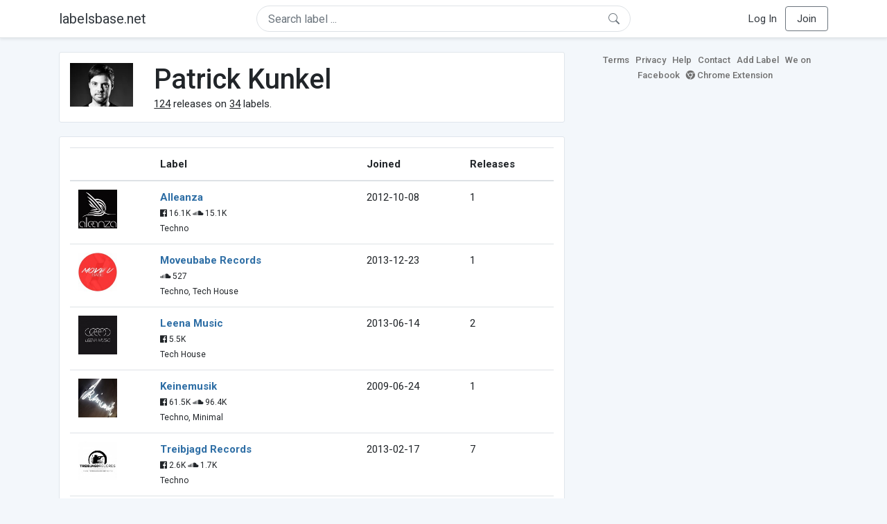

--- FILE ---
content_type: text/html; charset=UTF-8
request_url: https://labelsbase.net/artist/15535
body_size: 6945
content:
<!DOCTYPE html>
<html lang="en">
<head>
    <title>Patrick Kunkel</title>

    <meta http-equiv="Content-Type" content="text/html;charset=UTF-8">
    <meta name="viewport" content="width=device-width, initial-scale=1.0">
    <meta name="csrf-token" content="A9XvqsZg8on4Q5ArNcGvTjD1UFQa5KEA8c84aZfy">

    
    <link rel="stylesheet" href="https://stackpath.bootstrapcdn.com/bootstrap/4.5.0/css/bootstrap.min.css"
          integrity="sha384-9aIt2nRpC12Uk9gS9baDl411NQApFmC26EwAOH8WgZl5MYYxFfc+NcPb1dKGj7Sk" crossorigin="anonymous">
    <link rel="stylesheet" href="https://maxcdn.bootstrapcdn.com/font-awesome/4.7.0/css/font-awesome.min.css">
    <link rel="stylesheet"
          href="https://fonts.googleapis.com/css?family=Roboto:300,400,500,700&subset=cyrillic&display=swap">
    <link rel="stylesheet" href="/css/style.css?v=1602005775"/>

    <link rel="icon" type="image/png" href="/favicon-16.png" sizes="16x16">
    <link rel="icon" type="image/png" href="/favicon-32.png" sizes="32x32">
    <link rel="icon" type="image/png" href="/favicon-96.png" sizes="96x96">

    <style>[wire\:loading] {display: none;}[wire\:offline] {display: none;}[wire\:dirty]:not(textarea):not(input):not(select) {display: none;}</style>

    </head>
<body>

<div class="side_menu">
    <div class="close_menu pointer" onclick="$('.side_menu').toggleClass('side_menu_toggle')">×</div>

            <a href="https://labelsbase.net/login"><i class="fa fa-sign-in fa-fw"></i> Log In</a>
        <a href="https://labelsbase.net/join"><i class="fa fa-user-plus fa-fw"></i> Join</a>
    </div>

<div class="bg-white border-bottom shadow-sm p-2 fixed-top">
    <div class="container">
        <div class="row row-fluid">
            <div class="col-lg-3 col-2 my-auto" id="nav-brand">
                <a class="navbar-brand p-0 text-dark d-none d-lg-inline-block" href="/">
                    labelsbase.net
                </a>
                <a class="text-dark d-inline-block d-lg-none" href="/">
                    <i class="fa fa-home" style="font-size: 23px;"></i>
                </a>
            </div>
            <div class="col-lg-6 col-md-8 col-8 my-auto" id="nav-search">
                                    <div wire:initial-data="{&quot;id&quot;:&quot;cOBBAchtS40WQMBz6mX9&quot;,&quot;name&quot;:&quot;search-dropdown&quot;,&quot;redirectTo&quot;:false,&quot;locale&quot;:&quot;en&quot;,&quot;events&quot;:[],&quot;eventQueue&quot;:[],&quot;dispatchQueue&quot;:[],&quot;data&quot;:{&quot;q&quot;:null},&quot;children&quot;:[],&quot;checksum&quot;:&quot;75675ff93e674bb6c9d36923785adb0ffa449ea9ee16ed9a9b64988ab2a2be18&quot;}" wire:id="cOBBAchtS40WQMBz6mX9" class="position-relative">
    <form method="get" action="https://labelsbase.net">
        <div class="position-absolute"
             style="right: 1rem; top: 50%; width: 16px; height: 16px; transform: translateY(-50%);">

            <div class="">
                <div wire:loading.remove>
                    <svg width="16px" height="16px" style="vertical-align: baseline; fill: #6c757d;" viewBox="0 0 16 16"
                         xmlns="http://www.w3.org/2000/svg">
                        <path fill-rule="evenodd"
                              d="M10.442 10.442a1 1 0 0 1 1.415 0l3.85 3.85a1 1 0 0 1-1.414 1.415l-3.85-3.85a1 1 0 0 1 0-1.415z"/>
                        <path fill-rule="evenodd"
                              d="M6.5 12a5.5 5.5 0 1 0 0-11 5.5 5.5 0 0 0 0 11zM13 6.5a6.5 6.5 0 1 1-13 0 6.5 6.5 0 0 1 13 0z"/>
                    </svg>
                </div>
            </div>

            <div wire:loading>
                <div class="spinner-grow text-light" role="status"
                     style="vertical-align: unset; width: 16px; height: 16px;">
                </div>
            </div>

                    </div>

        <input class="form-control border px-3 rounded-pill "
               type="text"
               name="q"
               wire:model="q"
               value=""
               id="q"
               placeholder="Search label ..."
               autocomplete="off">

                                </form>
</div>                            </div>
            <div class="col-lg-3 col-2 my-auto text-right" id="nav-menu">
                <div class="text-dark d-inline-block d-lg-none bars-button pointer">☰</div>
                <div class="d-none d-lg-inline-block">
                                            <a class="text-dark" href="https://labelsbase.net/login">Log In</a>
                        <a class="text-dark ml-2 p-2 px-3 border border-secondary rounded" href="https://labelsbase.net/join">Join</a>
                                    </div>
            </div>
        </div>
    </div>
</div>

<div class="container">
        <div class="row row-fluid">
        <div class="col-md-8">
            <div class="block-content">
                <div class="row">
                    <div class="col-lg-2 col-md-2 col-sm-2 col-xs-3">
                        <img style="width: 100%;" src="https://geo-media.beatport.com/image_size/165x165/78d91f37-8516-49ca-91ba-2655c7e2ba15.jpg" alt="Patrick Kunkel">
                    </div>
                    <div class="col-lg-10 col-md-10 col-sm-10 col-xs-9">
                        <h1>Patrick Kunkel</h1>
                        <br>

                        <div>
                            <u>124</u> releases on <u>34</u> labels.
                        </div>
                    </div>
                </div>
            </div>

            <div class="block-content">
                <table class="table" style="margin-bottom: 0;">
                    <thead>
                    <tr>
                        <th></th>
                        <th>Label</th>
                        <th>Joined</th>
                        <th>Releases</th>
                    </tr>
                    </thead>
                    <tbody>
                                            <tr>
                            <td>
                                <img src="https://d1fuks2cnuq5t9.cloudfront.net/i/110x110/lKQGlbz7emVm0YU3mlkjuckmuofnvXlQ76DheBTS.jpg" alt="Alleanza" title="Alleanza" width="56" height="56">
                            </td>
                            <td>
                                <b><a href="https://labelsbase.net/alleanza">Alleanza</a></b>
                                                                <br>

                                                                    <small>
                                                                                    <i class="fa fa-facebook-official"></i> 16.1K
                                        
                                                                                    <i class="fa fa-soundcloud"></i> 15.1K
                                                                            </small>
                                    <br>
                                                                <small>Techno</small>
                            </td>
                            <td>2012-10-08</td>
                            <td>1</td>
                        </tr>
                                            <tr>
                            <td>
                                <img src="https://d1fuks2cnuq5t9.cloudfront.net/i/110x110/BIEvccX96OnDdqX18pbUGW6e0w4VhIxohohJoJGH.jpg" alt="Moveubabe Records" title="Moveubabe Records" width="56" height="56">
                            </td>
                            <td>
                                <b><a href="https://labelsbase.net/moveubabe-records">Moveubabe Records</a></b>
                                                                <br>

                                                                    <small>
                                        
                                                                                    <i class="fa fa-soundcloud"></i> 527
                                                                            </small>
                                    <br>
                                                                <small>Techno, Tech House</small>
                            </td>
                            <td>2013-12-23</td>
                            <td>1</td>
                        </tr>
                                            <tr>
                            <td>
                                <img src="https://d1fuks2cnuq5t9.cloudfront.net/i/110x110/0pNf9UrznlHNne0A7G4RNMMWz95gSgCEXsJexe2c.jpg" alt="Leena Music" title="Leena Music" width="56" height="56">
                            </td>
                            <td>
                                <b><a href="https://labelsbase.net/leena-music">Leena Music</a></b>
                                                                <br>

                                                                    <small>
                                                                                    <i class="fa fa-facebook-official"></i> 5.5K
                                        
                                                                            </small>
                                    <br>
                                                                <small>Tech House</small>
                            </td>
                            <td>2013-06-14</td>
                            <td>2</td>
                        </tr>
                                            <tr>
                            <td>
                                <img src="https://d1fuks2cnuq5t9.cloudfront.net/i/110x110/3Y220XZBsevqgCoGlv4vnqhnMRniPQXIbzHveVug.jpg" alt="Keinemusik" title="Keinemusik" width="56" height="56">
                            </td>
                            <td>
                                <b><a href="https://labelsbase.net/keinemusik">Keinemusik</a></b>
                                                                <br>

                                                                    <small>
                                                                                    <i class="fa fa-facebook-official"></i> 61.5K
                                        
                                                                                    <i class="fa fa-soundcloud"></i> 96.4K
                                                                            </small>
                                    <br>
                                                                <small>Techno, Minimal</small>
                            </td>
                            <td>2009-06-24</td>
                            <td>1</td>
                        </tr>
                                            <tr>
                            <td>
                                <img src="https://d1fuks2cnuq5t9.cloudfront.net/i/110x110/jtOtUqESEole6NCR5sKZNeaCebl8t9g9f8BJMCzf.jpg" alt="Treibjagd Records" title="Treibjagd Records" width="56" height="56">
                            </td>
                            <td>
                                <b><a href="https://labelsbase.net/treibjagd-records">Treibjagd Records</a></b>
                                                                <br>

                                                                    <small>
                                                                                    <i class="fa fa-facebook-official"></i> 2.6K
                                        
                                                                                    <i class="fa fa-soundcloud"></i> 1.7K
                                                                            </small>
                                    <br>
                                                                <small>Techno</small>
                            </td>
                            <td>2013-02-17</td>
                            <td>7</td>
                        </tr>
                                            <tr>
                            <td>
                                <img src="https://d1fuks2cnuq5t9.cloudfront.net/i/110x110/LrGDQIkrx2UAYs4UUstOC41QurmbRPjJdzNx9io3.jpg" alt="BluFin" title="BluFin" width="56" height="56">
                            </td>
                            <td>
                                <b><a href="https://labelsbase.net/blufin">BluFin</a></b>
                                                                <br>

                                                                    <small>
                                                                                    <i class="fa fa-facebook-official"></i> 7K
                                        
                                                                            </small>
                                    <br>
                                                                <small>Techno, Tech House</small>
                            </td>
                            <td>2011-08-10</td>
                            <td>12</td>
                        </tr>
                                            <tr>
                            <td>
                                <img src="https://d1fuks2cnuq5t9.cloudfront.net/i/110x110/ePHTF3asIfsEBSNFgYFxQCzy5LOcta3Onm7pusfF.jpg" alt="Alola Records" title="Alola Records" width="56" height="56">
                            </td>
                            <td>
                                <b><a href="https://labelsbase.net/alola-records">Alola Records</a></b>
                                                                <br>

                                                                    <small>
                                                                                    <i class="fa fa-facebook-official"></i> 6K
                                        
                                                                            </small>
                                    <br>
                                                                <small>Tech House</small>
                            </td>
                            <td>2015-07-06</td>
                            <td>2</td>
                        </tr>
                                            <tr>
                            <td>
                                <img src="https://d1fuks2cnuq5t9.cloudfront.net/i/110x110/R2qLvnKVmA9uxf7MbmuOEfP8vVPv69bnp0NkU4vQ.jpg" alt="Yellow Tail" title="Yellow Tail" width="56" height="56">
                            </td>
                            <td>
                                <b><a href="https://labelsbase.net/yellow-tail">Yellow Tail</a></b>
                                                                <br>

                                                                    <small>
                                                                                    <i class="fa fa-facebook-official"></i> 1.4K
                                        
                                                                            </small>
                                    <br>
                                                                <small>Tech House</small>
                            </td>
                            <td>2011-07-13</td>
                            <td>2</td>
                        </tr>
                                            <tr>
                            <td>
                                <img src="https://d1fuks2cnuq5t9.cloudfront.net/i/110x110/ylVLMCBrx3x7tKktZY6LABUOGSb5m9k9m5ECs3Sl.jpg" alt="Blend It Records" title="Blend It Records" width="56" height="56">
                            </td>
                            <td>
                                <b><a href="https://labelsbase.net/blend-it-records">Blend It Records</a></b>
                                                                <br>

                                                                    <small>
                                                                                    <i class="fa fa-facebook-official"></i> 3.2K
                                        
                                                                                    <i class="fa fa-soundcloud"></i> 1.9K
                                                                            </small>
                                    <br>
                                                                <small>Deep House</small>
                            </td>
                            <td>2015-10-05</td>
                            <td>1</td>
                        </tr>
                                            <tr>
                            <td>
                                <img src="https://d1fuks2cnuq5t9.cloudfront.net/i/110x110/mo7FRmhoebyo4BMmzx2L9XNREP0NgeWXFmOXA4CE.jpg" alt="Sincopat" title="Sincopat" width="56" height="56">
                            </td>
                            <td>
                                <b><a href="https://labelsbase.net/sincopat">Sincopat</a></b>
                                                                <br>

                                                                    <small>
                                                                                    <i class="fa fa-facebook-official"></i> 36.7K
                                        
                                                                                    <i class="fa fa-soundcloud"></i> 27.1K
                                                                            </small>
                                    <br>
                                                                <small>Tech House, Deep House</small>
                            </td>
                            <td>2017-04-07</td>
                            <td>3</td>
                        </tr>
                                            <tr>
                            <td>
                                <img src="https://d1fuks2cnuq5t9.cloudfront.net/i/110x110/JO5Y4HBmnThufyPziRyteck4GeeYpP2PzuTmZZ81.jpg" alt="Frequenza" title="Frequenza" width="56" height="56">
                            </td>
                            <td>
                                <b><a href="https://labelsbase.net/frequenza">Frequenza</a></b>
                                                                <br>

                                                                    <small>
                                                                                    <i class="fa fa-facebook-official"></i> 25.6K
                                        
                                                                                    <i class="fa fa-soundcloud"></i> 14.5K
                                                                            </small>
                                    <br>
                                                                <small>Techno</small>
                            </td>
                            <td>2011-07-22</td>
                            <td>7</td>
                        </tr>
                                            <tr>
                            <td>
                                <img src="https://d1fuks2cnuq5t9.cloudfront.net/i/110x110/n6kl3LJWPkdXpO3qTjl2hqRQn9vNQKWBQbghdvfI.jpg" alt="Cocoon Recordings" title="Cocoon Recordings" width="56" height="56">
                            </td>
                            <td>
                                <b><a href="https://labelsbase.net/cocoon-recordings">Cocoon Recordings</a></b>
                                                                <br>

                                                                    <small>
                                                                                    <i class="fa fa-facebook-official"></i> 695.1K
                                        
                                                                                    <i class="fa fa-soundcloud"></i> 125.2K
                                                                            </small>
                                    <br>
                                                                <small>Techno, Tech House</small>
                            </td>
                            <td>2010-04-12</td>
                            <td>3</td>
                        </tr>
                                            <tr>
                            <td>
                                <img src="https://d1fuks2cnuq5t9.cloudfront.net/i/110x110/sSTZwGUmKqUkNPLvAs79eScQGx0VqHQVFLzZwVlH.jpg" alt="Brise Records" title="Brise Records" width="56" height="56">
                            </td>
                            <td>
                                <b><a href="https://labelsbase.net/brise-records">Brise Records</a></b>
                                                                <br>

                                                                    <small>
                                                                                    <i class="fa fa-facebook-official"></i> 4.2K
                                        
                                                                            </small>
                                    <br>
                                                                <small>Tech House</small>
                            </td>
                            <td>2017-08-25</td>
                            <td>3</td>
                        </tr>
                                            <tr>
                            <td>
                                <img src="https://d1fuks2cnuq5t9.cloudfront.net/i/110x110/60IdU7TABwUv2ArJQJuxv5ORegClDV5013D86ffM.jpg" alt="Natura Viva" title="Natura Viva" width="56" height="56">
                            </td>
                            <td>
                                <b><a href="https://labelsbase.net/natura-viva">Natura Viva</a></b>
                                                                <br>

                                                                    <small>
                                                                                    <i class="fa fa-facebook-official"></i> 11.1K
                                        
                                                                                    <i class="fa fa-soundcloud"></i> 7.5K
                                                                            </small>
                                    <br>
                                                                <small>Tech House</small>
                            </td>
                            <td>2014-03-14</td>
                            <td>9</td>
                        </tr>
                                            <tr>
                            <td>
                                <img src="https://d1fuks2cnuq5t9.cloudfront.net/i/110x110/ndQRPAEdgYMBQRo0wZcIulga1kDFrn8SBrIuEKrr.jpg" alt="Form" title="Form" width="56" height="56">
                            </td>
                            <td>
                                <b><a href="https://labelsbase.net/form">Form</a></b>
                                                                <br>

                                                                    <small>
                                                                                    <i class="fa fa-facebook-official"></i> 20.1K
                                        
                                                                                    <i class="fa fa-soundcloud"></i> 12K
                                                                            </small>
                                    <br>
                                                                <small>Techno</small>
                            </td>
                            <td>2013-08-10</td>
                            <td>4</td>
                        </tr>
                                            <tr>
                            <td>
                                <img src="https://d1fuks2cnuq5t9.cloudfront.net/i/110x110/ynsZ8TGJvAPugcaY5vqaHeN7knRFNpU0yH3thPYX.jpg" alt="Observatory Music" title="Observatory Music" width="56" height="56">
                            </td>
                            <td>
                                <b><a href="https://labelsbase.net/observatory-music-4851">Observatory Music</a></b>
                                                                    <i class="fa fa-check-circle" style="color: #3b91e4;" aria-hidden="true"></i>
                                                                <br>

                                                                    <small>
                                                                                    <i class="fa fa-facebook-official"></i> 2.3K
                                        
                                                                                    <i class="fa fa-soundcloud"></i> 779
                                                                            </small>
                                    <br>
                                                                <small>Tech House, Techno</small>
                            </td>
                            <td>2016-07-25</td>
                            <td>1</td>
                        </tr>
                                            <tr>
                            <td>
                                <img src="https://d1fuks2cnuq5t9.cloudfront.net/i/110x110/8xIvIRG7amXlRwpP8ZvV0ZJpoXGzSi538vgV3zGL.jpg" alt="Lost On You" title="Lost On You" width="56" height="56">
                            </td>
                            <td>
                                <b><a href="https://labelsbase.net/lost-on-you">Lost On You</a></b>
                                                                    <i class="fa fa-check-circle" style="color: #3b91e4;" aria-hidden="true"></i>
                                                                <br>

                                                                    <small>
                                                                                    <i class="fa fa-facebook-official"></i> 5.4K
                                        
                                                                                    <i class="fa fa-soundcloud"></i> 7.3K
                                                                            </small>
                                    <br>
                                                                <small>Techno, Deep House</small>
                            </td>
                            <td>2019-04-15</td>
                            <td>1</td>
                        </tr>
                                            <tr>
                            <td>
                                <img src="https://d1fuks2cnuq5t9.cloudfront.net/i/110x110/Fq4xliJEY7gQwPvi39Yhc4n1UYIkDLxnsW418Wl6.jpg" alt="Plusquam Records" title="Plusquam Records" width="56" height="56">
                            </td>
                            <td>
                                <b><a href="https://labelsbase.net/plusquam-records">Plusquam Records</a></b>
                                                                <br>

                                                                    <small>
                                                                                    <i class="fa fa-facebook-official"></i> 7.3K
                                        
                                                                            </small>
                                    <br>
                                                                <small>Progressive House</small>
                            </td>
                            <td>2011-09-23</td>
                            <td>2</td>
                        </tr>
                                            <tr>
                            <td>
                                <img src="https://d1fuks2cnuq5t9.cloudfront.net/i/110x110/4x6erzmHp79wcFfeO3XlbynINo1jyKJbfEhwL2ce.jpg" alt="Noir Music" title="Noir Music" width="56" height="56">
                            </td>
                            <td>
                                <b><a href="https://labelsbase.net/noir-music">Noir Music</a></b>
                                                                <br>

                                                                    <small>
                                                                                    <i class="fa fa-facebook-official"></i> 189K
                                        
                                                                                    <i class="fa fa-soundcloud"></i> 201K
                                                                            </small>
                                    <br>
                                                                <small>Techno</small>
                            </td>
                            <td>2009-11-09</td>
                            <td>1</td>
                        </tr>
                                            <tr>
                            <td>
                                <img src="https://d1fuks2cnuq5t9.cloudfront.net/i/110x110/wILD6hMjqFZ524CBpgnTGMoWyBgbDCHT3MlkiHkV.jpg" alt="Octopus Recordings" title="Octopus Recordings" width="56" height="56">
                            </td>
                            <td>
                                <b><a href="https://labelsbase.net/octopus-records">Octopus Recordings</a></b>
                                                                <br>

                                                                    <small>
                                                                                    <i class="fa fa-facebook-official"></i> 29.9K
                                        
                                                                                    <i class="fa fa-soundcloud"></i> 17.4K
                                                                            </small>
                                    <br>
                                                                <small>Techno, Tech House</small>
                            </td>
                            <td>2013-03-18</td>
                            <td>1</td>
                        </tr>
                                            <tr>
                            <td>
                                <img src="https://d1fuks2cnuq5t9.cloudfront.net/i/110x110/ayvxHcCCrvQs7lI8dSRshy9AoqLn3pW3km1yiD8b.jpg" alt="Suara" title="Suara" width="56" height="56">
                            </td>
                            <td>
                                <b><a href="https://labelsbase.net/suara">Suara</a></b>
                                                                <br>

                                                                    <small>
                                                                                    <i class="fa fa-facebook-official"></i> 243.7K
                                        
                                                                                    <i class="fa fa-soundcloud"></i> 117.6K
                                                                            </small>
                                    <br>
                                                                <small>Tech House, Techno</small>
                            </td>
                            <td>2012-03-26</td>
                            <td>1</td>
                        </tr>
                                            <tr>
                            <td>
                                <img src="https://d1fuks2cnuq5t9.cloudfront.net/i/110x110/W0qLRheh5ksFveet8133YefPtELg2Gnxt91ClqUc.jpg" alt="Recovery Tech" title="Recovery Tech" width="56" height="56">
                            </td>
                            <td>
                                <b><a href="https://labelsbase.net/recovery-tech">Recovery Tech</a></b>
                                                                <br>

                                                                    <small>
                                                                                    <i class="fa fa-facebook-official"></i> 4.5K
                                        
                                                                                    <i class="fa fa-soundcloud"></i> 20K
                                                                            </small>
                                    <br>
                                                                <small>Tech House</small>
                            </td>
                            <td>2012-08-16</td>
                            <td>23</td>
                        </tr>
                                            <tr>
                            <td>
                                <img src="https://d1fuks2cnuq5t9.cloudfront.net/i/110x110/8lOpxlpLW3kTtmg31UyuguXIFYyYZhVjdB0fHpCm.jpg" alt="Tulipa Recordings" title="Tulipa Recordings" width="56" height="56">
                            </td>
                            <td>
                                <b><a href="https://labelsbase.net/tulipa-recordings">Tulipa Recordings</a></b>
                                                                <br>

                                                                    <small>
                                                                                    <i class="fa fa-facebook-official"></i> 6.4K
                                        
                                                                            </small>
                                    <br>
                                                                <small>Techno, Tech House</small>
                            </td>
                            <td>2015-06-01</td>
                            <td>2</td>
                        </tr>
                                            <tr>
                            <td>
                                <img src="https://d1fuks2cnuq5t9.cloudfront.net/i/110x110/u8wmXJepWUhrKNFrrDu6YXV0mxnBitj53NDF6Djj.jpg" alt="Natura Viva Black" title="Natura Viva Black" width="56" height="56">
                            </td>
                            <td>
                                <b><a href="https://labelsbase.net/natura-viva-black">Natura Viva Black</a></b>
                                                                <br>

                                                                    <small>
                                                                                    <i class="fa fa-facebook-official"></i> 2.6K
                                        
                                                                            </small>
                                    <br>
                                                                <small>Techno</small>
                            </td>
                            <td>2016-12-16</td>
                            <td>4</td>
                        </tr>
                                            <tr>
                            <td>
                                <img src="https://d1fuks2cnuq5t9.cloudfront.net/i/110x110/uTsVhXD3SzNyfeFESs2UuAGu606p0oAx2GlqAQ6O.jpg" alt="Harthouse" title="Harthouse" width="56" height="56">
                            </td>
                            <td>
                                <b><a href="https://labelsbase.net/harthouse">Harthouse</a></b>
                                                                <br>

                                                                    <small>
                                                                                    <i class="fa fa-facebook-official"></i> 278
                                        
                                                                                    <i class="fa fa-soundcloud"></i> 1.5K
                                                                            </small>
                                    <br>
                                                                <small>Techno</small>
                            </td>
                            <td>2011-06-10</td>
                            <td>1</td>
                        </tr>
                                            <tr>
                            <td>
                                <img src="https://d1fuks2cnuq5t9.cloudfront.net/i/110x110/jVUO1MXVrkAoLcrEiTBdOFZfGud9Fa6Xg3K0sSg9.jpg" alt="Natural Rhythm" title="Natural Rhythm" width="56" height="56">
                            </td>
                            <td>
                                <b><a href="https://labelsbase.net/natural-rhythm">Natural Rhythm</a></b>
                                                                <br>

                                                                    <small>
                                                                                    <i class="fa fa-facebook-official"></i> 5.9K
                                        
                                                                                    <i class="fa fa-soundcloud"></i> 6.1K
                                                                            </small>
                                    <br>
                                                                <small>Deep House, Tech House</small>
                            </td>
                            <td>2012-04-12</td>
                            <td>1</td>
                        </tr>
                                            <tr>
                            <td>
                                <img src="https://d1fuks2cnuq5t9.cloudfront.net/i/110x110/F1N6A7uAYtEQBjYoTSy680WFWxLdRuA6BP3seBce.jpg" alt="Voltaire Music" title="Voltaire Music" width="56" height="56">
                            </td>
                            <td>
                                <b><a href="https://labelsbase.net/voltaire-music">Voltaire Music</a></b>
                                                                <br>

                                                                    <small>
                                                                                    <i class="fa fa-facebook-official"></i> 3.2K
                                        
                                                                            </small>
                                    <br>
                                                                <small>Tech House</small>
                            </td>
                            <td>2014-03-20</td>
                            <td>15</td>
                        </tr>
                                            <tr>
                            <td>
                                <img src="https://d1fuks2cnuq5t9.cloudfront.net/i/110x110/NptH3OkIixiE3a3rxMWOCvPY4td1MvhVoE9z56EJ.jpg" alt="Inminimax Records" title="Inminimax Records" width="56" height="56">
                            </td>
                            <td>
                                <b><a href="https://labelsbase.net/inminimax-records">Inminimax Records</a></b>
                                                                <br>

                                                                    <small>
                                                                                    <i class="fa fa-facebook-official"></i> 5K
                                        
                                                                                    <i class="fa fa-soundcloud"></i> 12.4K
                                                                            </small>
                                    <br>
                                                                <small>Techno, Tech House</small>
                            </td>
                            <td>2011-02-17</td>
                            <td>1</td>
                        </tr>
                                            <tr>
                            <td>
                                <img src="https://d1fuks2cnuq5t9.cloudfront.net/i/110x110/yqIsSS3XmeJ4OVcEE4wzUmdX6frFSOCQ979cFmML.jpg" alt="Parquet Recordings" title="Parquet Recordings" width="56" height="56">
                            </td>
                            <td>
                                <b><a href="https://labelsbase.net/parquet-recordings">Parquet Recordings</a></b>
                                                                <br>

                                                                    <small>
                                                                                    <i class="fa fa-facebook-official"></i> 21.2K
                                        
                                                                                    <i class="fa fa-soundcloud"></i> 31.8K
                                                                            </small>
                                    <br>
                                                                <small>Techno, Tech House</small>
                            </td>
                            <td>2012-04-13</td>
                            <td>3</td>
                        </tr>
                                            <tr>
                            <td>
                                <img src="https://d1fuks2cnuq5t9.cloudfront.net/i/110x110/lPW3kkSDj0LOpD8psg3J4XmEZFaWtihQCok968ql.jpg" alt="Tiger Records" title="Tiger Records" width="56" height="56">
                            </td>
                            <td>
                                <b><a href="https://labelsbase.net/tiger-records">Tiger Records</a></b>
                                                                <br>

                                                                    <small>
                                                                                    <i class="fa fa-facebook-official"></i> 18.4K
                                        
                                                                                    <i class="fa fa-soundcloud"></i> 28.5K
                                                                            </small>
                                    <br>
                                                                <small>House</small>
                            </td>
                            <td>2012-09-15</td>
                            <td>4</td>
                        </tr>
                                            <tr>
                            <td>
                                <img src="https://d1fuks2cnuq5t9.cloudfront.net/i/110x110/XeDReRHe2ZSRH7hmgGv49iR7V8TFOln2St8rZkoa.jpg" alt="Beatfreak Recordings" title="Beatfreak Recordings" width="56" height="56">
                            </td>
                            <td>
                                <b><a href="https://labelsbase.net/beatfreak-recordings">Beatfreak Recordings</a></b>
                                                                <br>

                                                                    <small>
                                                                                    <i class="fa fa-facebook-official"></i> 14.9K
                                        
                                                                                    <i class="fa fa-soundcloud"></i> 10K
                                                                            </small>
                                    <br>
                                                                <small>Progressive House, Tech House</small>
                            </td>
                            <td>2017-09-08</td>
                            <td>2</td>
                        </tr>
                                            <tr>
                            <td>
                                <img src="https://d1fuks2cnuq5t9.cloudfront.net/i/110x110/zWr145qheEWccvjAGSrEqJtxAvWEqvtwkuLMEdU9.jpg" alt="Selador" title="Selador" width="56" height="56">
                            </td>
                            <td>
                                <b><a href="https://labelsbase.net/selador">Selador</a></b>
                                                                <br>

                                                                    <small>
                                                                                    <i class="fa fa-facebook-official"></i> 11.4K
                                        
                                                                                    <i class="fa fa-soundcloud"></i> 21K
                                                                            </small>
                                    <br>
                                                                <small>Techno, Tech House</small>
                            </td>
                            <td>2020-04-17</td>
                            <td>1</td>
                        </tr>
                                            <tr>
                            <td>
                                <img src="https://d1fuks2cnuq5t9.cloudfront.net/i/110x110/WUnz4R4GOdiSsvkYUDIxO2yrSKW2RrV28vPIBUJe.jpg" alt="Materialism" title="Materialism" width="56" height="56">
                            </td>
                            <td>
                                <b><a href="https://labelsbase.net/materialism">Materialism</a></b>
                                                                <br>

                                                                    <small>
                                                                                    <i class="fa fa-facebook-official"></i> 16.6K
                                        
                                                                            </small>
                                    <br>
                                                                <small>Tech House</small>
                            </td>
                            <td>2012-04-16</td>
                            <td>1</td>
                        </tr>
                                            <tr>
                            <td>
                                <img src="https://d1fuks2cnuq5t9.cloudfront.net/i/110x110/IGdIwTy4pWWuDurNL4p5N45JS8SwwR3rq94d3guV.jpg" alt="Night Light Records" title="Night Light Records" width="56" height="56">
                            </td>
                            <td>
                                <b><a href="https://labelsbase.net/night-light-records">Night Light Records</a></b>
                                                                <br>

                                                                    <small>
                                                                                    <i class="fa fa-facebook-official"></i> 9K
                                        
                                                                                    <i class="fa fa-soundcloud"></i> 10.9K
                                                                            </small>
                                    <br>
                                                                <small>Techno</small>
                            </td>
                            <td>2012-10-29</td>
                            <td>1</td>
                        </tr>
                                        </tbody>
                </table>
            </div>
        </div>

        <div class="col-md-4">
            <div class="sb-footer mb-4">
    <a href="https://labelsbase.net/terms">Terms</a>
    <a href="https://labelsbase.net/privacy">Privacy</a>
    <a href="https://labelsbase.net/faq">Help</a>
    <a href="https://labelsbase.net/contact">Contact</a>
    <a href="https://labelsbase.net/add">Add Label</a>
    <a href="https://www.facebook.com/labelsbase/" target="_blank">We on Facebook</a>
    <a href="https://chrome.google.com/webstore/detail/labelsbasebeatport/hmnnmkppfllhndkjcpdiobhlkpkanace" target="_blank"><i class="fa fa-chrome" aria-hidden="true"></i> Chrome Extension</a>
</div>        </div>
    </div>
</div>

<script src="https://code.jquery.com/jquery-3.5.1.min.js"
        integrity="sha256-9/aliU8dGd2tb6OSsuzixeV4y/faTqgFtohetphbbj0=" crossorigin="anonymous"></script>
<script src="https://cdn.jsdelivr.net/npm/popper.js@1.16.0/dist/umd/popper.min.js"
        integrity="sha384-Q6E9RHvbIyZFJoft+2mJbHaEWldlvI9IOYy5n3zV9zzTtmI3UksdQRVvoxMfooAo"
        crossorigin="anonymous"></script>
<script src="https://stackpath.bootstrapcdn.com/bootstrap/4.5.0/js/bootstrap.min.js"
        integrity="sha384-OgVRvuATP1z7JjHLkuOU7Xw704+h835Lr+6QL9UvYjZE3Ipu6Tp75j7Bh/kR0JKI"
        crossorigin="anonymous"></script>

    <!-- Google.Analytics counter -->
    <script>
        (function (i, s, o, g, r, a, m) {
            i['GoogleAnalyticsObject'] = r;
            i[r] = i[r] || function () {
                (i[r].q = i[r].q || []).push(arguments)
            }, i[r].l = 1 * new Date();
            a = s.createElement(o),
                m = s.getElementsByTagName(o)[0];
            a.async = 1;
            a.src = g;
            m.parentNode.insertBefore(a, m)
        })(window, document, 'script', '//www.google-analytics.com/analytics.js', 'ga');
        ga('create', 'UA-53654791-1', 'auto');
        ga('send', 'pageview');
    </script>

<script src="/livewire/livewire.js?id=d7d975b5d122717a1ee0" data-turbolinks-eval="false"></script><script data-turbolinks-eval="false">if (window.livewire) {console.warn('Livewire: It looks like Livewire\'s @livewireScripts JavaScript assets have already been loaded. Make sure you aren\'t loading them twice.')}window.livewire = new Livewire();window.livewire_app_url = '';window.livewire_token = 'A9XvqsZg8on4Q5ArNcGvTjD1UFQa5KEA8c84aZfy';/* Make Alpine wait until Livewire is finished rendering to do its thing. */window.deferLoadingAlpine = function (callback) {window.addEventListener('livewire:load', function () {callback();});};document.addEventListener("DOMContentLoaded", function () {window.livewire.start();});var firstTime = true;document.addEventListener("turbolinks:load", function() {/* We only want this handler to run AFTER the first load. */if(firstTime) {firstTime = false;return;}window.livewire.restart();});document.addEventListener("turbolinks:before-cache", function() {document.querySelectorAll('[wire\\:id]').forEach(function(el) {const component = el.__livewire;const dataObject = {data: component.data,events: component.events,children: component.children,checksum: component.checksum,locale: component.locale,name: component.name,errorBag: component.errorBag,redirectTo: component.redirectTo,};el.setAttribute('wire:initial-data', JSON.stringify(dataObject));});});</script>

<script>
    $('body').click(function () {
        $('.side_menu').removeClass('side_menu_toggle');
        $('#nav-brand, #nav-menu').removeClass('d-none d-md-block');
        $('#nav-search').removeClass('col-12');
    });

    $('.bars-button').click(function (e) {
        e.stopPropagation();
        $('.side_menu').toggleClass('side_menu_toggle');
    });

    $('#q')
        .focus(function (e) {
            e.stopPropagation();
            $('.side_menu').removeClass('side_menu_toggle');
            $('#nav-brand, #nav-menu').addClass('d-none d-md-block');
            $('#nav-search').addClass('col-12');
        })
        .click(function (e) {
            e.stopPropagation();
        });
</script>


</body>
</html>

--- FILE ---
content_type: text/plain
request_url: https://www.google-analytics.com/j/collect?v=1&_v=j102&a=686987553&t=pageview&_s=1&dl=https%3A%2F%2Flabelsbase.net%2Fartist%2F15535&ul=en-us%40posix&dt=Patrick%20Kunkel&sr=1280x720&vp=1280x720&_u=IEBAAEABAAAAACAAI~&jid=679148193&gjid=842481765&cid=1713891248.1768866260&tid=UA-53654791-1&_gid=1581567555.1768866260&_r=1&_slc=1&z=1562429620
body_size: -450
content:
2,cG-52XWBV4Z60